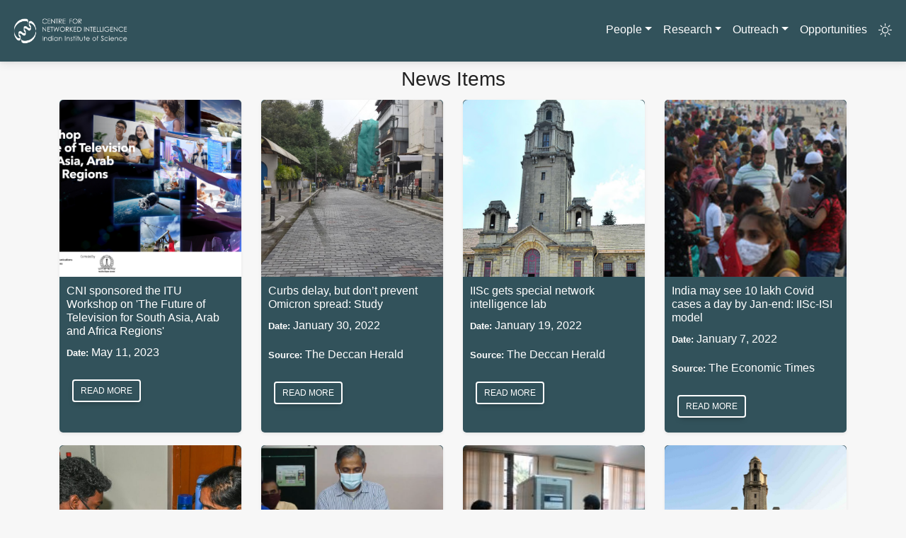

--- FILE ---
content_type: text/html; charset=utf-8
request_url: https://cni.iisc.ac.in/news/
body_size: 3539
content:
<!doctype html><html lang="en"><head><meta charset="UTF-8"><meta name="viewport" content="width=device-width,initial-scale=1"><meta property="og:title" content="Centre for Networked Intelligence"><meta property="og:description" content="Centre for Networked Intelligence, under the division of EECS and RBCCPS, IISc, aims to develop next generation networking methodologies and concept solutions that can derive knowledge from evolved networks of the future."><meta property="og:url" content=""><meta property="og:image" content="/assets/img/Logos/cni_blue_round_1200x1200.png"><meta property="og:image:alt" content="CNI logo"><meta property="og:image:type" content="image/png"><meta property="og:image:width" content="1200"><meta property="og:image:height" content="1200"><meta property="og:type" content="website"><meta name="twitter:card" content="summary_large_image"><meta name="twitter:title" content="Centre for Networked Intelligence"><meta name="twitter:description" content="Centre for Networked Intelligence, under the division of EECS and RBCCPS, IISc, aims to develop next generation networking methodologies and concept solutions that can derive knowledge from evolved networks of the future."><meta name="twitter:image" content="/assets/img/Logos/cni_blue_round_1200x1200.png"><meta name="twitter:image:alt" content="CNI logo"><link rel="icon" type="image/x-icon" href="/assets/images/favicon-dark.ico" media="(prefers-color-scheme: dark)"><link rel="icon" type="image/x-icon" href="/assets/images/favicon.ico" media="(prefers-color-scheme: light)"><title>News | CNI</title><link href="https://cdn.jsdelivr.net/npm/bootstrap@5.3.3/dist/css/bootstrap.min.css" rel="stylesheet"><link href="https://getbootstrap.com/docs/5.3/assets/css/docs.css" rel="stylesheet"><link href="https://cdn.jsdelivr.net/npm/bootstrap-icons/font/bootstrap-icons.css" rel="stylesheet"><script src="https://cdn.jsdelivr.net/npm/bootstrap@5.3.3/dist/js/bootstrap.bundle.min.js"></script><link href="https://cdnjs.cloudflare.com/ajax/libs/font-awesome/6.7.2/css/all.min.css" rel="stylesheet"><script type="text/javascript" src="https://cdnjs.cloudflare.com/ajax/libs/mdb-ui-kit/8.2.0/mdb.umd.min.js"></script><link href="https://cdnjs.cloudflare.com/ajax/libs/mdb-ui-kit/8.2.0/mdb.min.css" rel="stylesheet"><script type="text/javascript">MathJax = {
                tex: {
                    inlineMath: [
                        ["$", "$"],
                        ["\\(", "\\)"],
                    ],
                },
                svg: { fontCache: "global" },
            };</script><script async src="https://www.googletagmanager.com/gtag/js?id=G-9KXWYD9G5G"></script><script>window.dataLayer = window.dataLayer || [];
            function gtag() {
                dataLayer.push(arguments);
            }
            gtag("js", new Date());

            gtag("config", "G-9KXWYD9G5G");</script><script src="https://cdn.jsdelivr.net/npm/mathjax@3/es5/tex-mml-chtml.js"></script><link rel="stylesheet" href="/assets/css/navbar_style.css"><link rel="stylesheet" href="/assets/css/footer.css"><style>/* Light theme */
            .light-theme {
                background-color: #f7f7f7;
                color: #212121;
            }
            .light-theme td {
                color: #212121;
            }

            /* Dark theme */
            .dark-theme {
                background-color: #212121;
                color: #ffffff;
            }
            .dark-theme td {
                color: white;
            }

            /* Theme toggle button styles */
            .theme-toggle {
                background: none;
                border: none;
                color: white;
                cursor: pointer;
                font-size: 1.2rem;
                padding: 0.5rem;
            }</style><script>// Theme toggle functionality
            function setTheme(theme) {
                if (theme === "dark") {
                    document.body.classList.remove("light-theme");
                    document.body.classList.add("dark-theme");
                    localStorage.setItem("theme", "dark");
                } else {
                    document.body.classList.remove("dark-theme");
                    document.body.classList.add("light-theme");
                    localStorage.setItem("theme", "light");
                }
            }

            // Initialize theme on page load
            document.addEventListener("DOMContentLoaded", function () {
                // Get saved theme or default to light
                const savedTheme = localStorage.getItem("theme") || "light";
                setTheme(savedTheme);

                // Update icon based on current theme
                updateThemeIcon(savedTheme);
            });

            // Toggle between light and dark themes
            function toggleTheme() {
                const currentTheme = document.body.classList.contains("dark-theme")
                    ? "dark"
                    : "light";
                const newTheme = currentTheme === "dark" ? "light" : "dark";
                setTheme(newTheme);
                updateThemeIcon(newTheme);
            }

            // Update icon based on current theme
            function updateThemeIcon(theme) {
                const themeIcon = document.getElementById("theme-icon");
                // themeIcon hover color should be hyperlink color
                themeIcon.style.color = "white";
                themeIcon.addEventListener("mouseover", function () {
                    themeIcon.style.color = "var(--hyperlink-clr)";
                });
                themeIcon.addEventListener("mouseout", function () {
                    themeIcon.style.color = "white";
                });
                // change icon based on theme
                if (themeIcon) {
                    if (theme === "dark") {
                        themeIcon.classList.remove("bi-sun");
                        themeIcon.classList.add("bi-moon");
                    } else {
                        themeIcon.classList.remove("bi-moon");
                        themeIcon.classList.add("bi-sun");
                    }
                }
            }</script></head><body><nav class="navbar navbar-expand-lg custom-navbar"><div class="container-fluid"><a class="navbar-brand" href="/"><img src="/assets/images/cni_logo.png" alt="CNI logo" style="height: 60px"> </a><button class="navbar-toggler" type="button" data-bs-toggle="collapse" data-bs-target="#navbarText" aria-controls="navbarText" aria-expanded="false" aria-label="Toggle navigation"><span class="navbar-toggler-icon"></span></button><div class="collapse navbar-collapse justify-content-end" id="navbarText"><ul class="navbar-nav"><li class="nav-item dropdown"><a class="nav-link dropdown-toggle" href="#" role="button" data-bs-toggle="dropdown" aria-expanded="false" aria-haspopup="true" onmouseover="this.style.color='var(--hyperlink-clr)';" onmouseout="this.style.color='#ffffff';">People</a><ul class="dropdown-menu"><li><a class="dropdown-item" href="/faculty/">Faculty</a></li><li><a class="dropdown-item" href="/staff/">Staff</a></li><li><a class="dropdown-item" href="/phd-fellows/">PhD Fellows</a></li><li><a class="dropdown-item" href="/mtech-fellows/">MTech Fellows</a></li><li><a class="dropdown-item" href="/visitors/">Visitors</a></li></ul></li><li class="nav-item dropdown"><a class="nav-link dropdown-toggle" href="#" role="button" data-bs-toggle="dropdown" aria-expanded="false" aria-haspopup="true" onmouseover="this.style.color='var(--hyperlink-clr)';" onmouseout="this.style.color='#ffffff';">Research</a><ul class="dropdown-menu"><li><a class="dropdown-item" href="/projects/">Projects</a></li><li><a class="dropdown-item" href="/publications/">Publications</a></li><li><a class="dropdown-item" href="/highlights/">Highlights</a></li></ul></li><li class="nav-item dropdown"><a class="nav-link dropdown-toggle" href="#" role="button" data-bs-toggle="dropdown" aria-expanded="false" aria-haspopup="true" onmouseover="this.style.color='var(--hyperlink-clr)';" onmouseout="this.style.color='#ffffff';">Outreach</a><ul class="dropdown-menu"><li><a class="dropdown-item" href="/seminars/">Seminars</a></li><li><a class="dropdown-item" href="/newsletter/latest/">Newsletters</a></li><li><a class="dropdown-item" href="/courses/">Courses</a></li><li><a class="dropdown-item" href="/schools/">Summer School</a></li><li><a class="dropdown-item" href="/news/">CNI in News</a></li><li><a class="dropdown-item" href="/hackathons">Hackathons</a></li><li><a class="dropdown-item" href="/workshops/">Workshops</a></li></ul></li><li class="nav-item"><a class="nav-link" href="/opportunities/">Opportunities</a></li><li class="nav-item"><button class="theme-toggle" onclick="toggleTheme()"><i id="theme-icon" class="bi bi-sun"></i></button></li></ul></div></div></nav><link rel="stylesheet" href="/assets/css/news.css"><div class="container-fluid text-center mt-2"><h3>News Items</h3></div><div class="container my-2"><div class="row"><div class="col-lg-3 col-sm-6 mb-2 d-flex justify-content-center gap-0"><div class="card shadow-sm"><img src="/assets/img/news/519769_Future of television workshop_Visual concept_Banner.jpg" class="card-img-top img-fluid" alt="CNI sponsored the ITU Workshop on &#39;The Future of Television for South Asia, Arab and Africa Regions&#39;" style="height:250px; object-fit:cover;"><div class="card-body"><h6 class="card-title">CNI sponsored the ITU Workshop on &#39;The Future of Television for South Asia, Arab and Africa Regions&#39;</h6><p class="card-text"><b style="font-size: small;">Date:</b> May 11, 2023</p><a href="https://www.itu.int/en/ITU-T/Workshops-and-Seminars/2023/0511/Pages/default.aspx" target="_blank" class="btn button-style">Read more</a></div></div></div><div class="col-lg-3 col-sm-6 mb-2 d-flex justify-content-center gap-0"><div class="card shadow-sm"><img src="/assets/img/news/curbs_delay.png" class="card-img-top img-fluid" alt="Curbs delay, but don’t prevent Omicron spread: Study" style="height:250px; object-fit:cover;"><div class="card-body"><h6 class="card-title">Curbs delay, but don’t prevent Omicron spread: Study</h6><p class="card-text"><b style="font-size: small;">Date:</b> January 30, 2022</p><p class="card-text"><b style="font-size: small;">Source:</b> The Deccan Herald</p><a href="https://www.deccanherald.com/city/top-bengaluru-stories/curbs-delay-but-dont-prevent-omicron-spread-study-1076079.html" target="_blank" class="btn button-style">Read more</a></div></div></div><div class="col-lg-3 col-sm-6 mb-2 d-flex justify-content-center gap-0"><div class="card shadow-sm"><img src="/assets/img/news/network_intell_lab.png" class="card-img-top img-fluid" alt="IISc gets special network intelligence lab" style="height:250px; object-fit:cover;"><div class="card-body"><h6 class="card-title">IISc gets special network intelligence lab</h6><p class="card-text"><b style="font-size: small;">Date:</b> January 19, 2022</p><p class="card-text"><b style="font-size: small;">Source:</b> The Deccan Herald</p><a href="https://www.deccanherald.com/city/top-bengaluru-stories/iisc-gets-special-network-intelligence-lab-940586.html" target="_blank" class="btn button-style">Read more</a></div></div></div><div class="col-lg-3 col-sm-6 mb-2 d-flex justify-content-center gap-0"><div class="card shadow-sm"><img src="/assets/img/news/coronavirus-indias-weekly-cases-up-nearly-3-fold-in-highest-ever-surge.jpg" class="card-img-top img-fluid" alt="India may see 10 lakh Covid cases a day by Jan-end: IISc-ISI model" style="height:250px; object-fit:cover;"><div class="card-body"><h6 class="card-title">India may see 10 lakh Covid cases a day by Jan-end: IISc-ISI model</h6><p class="card-text"><b style="font-size: small;">Date:</b> January 7, 2022</p><p class="card-text"><b style="font-size: small;">Source:</b> The Economic Times</p><a href="https://economictimes.indiatimes.com/news/india/india-may-see-10-lakh-covid-cases-a-day-by-jan-end-iisc-isi-model/articleshow/88763235.cms" target="_blank" class="btn button-style">Read more</a></div></div></div><div class="col-lg-3 col-sm-6 mb-2 d-flex justify-content-center gap-0"><div class="card shadow-sm"><img src="/assets/img/news/1.2_Lakh_Covid_Cases.jpeg" class="card-img-top img-fluid" alt="Karnataka to see 1.2 lakh Covid cases daily from February 1, claim experts" style="height:250px; object-fit:cover;"><div class="card-body"><h6 class="card-title">Karnataka to see 1.2 lakh Covid cases daily from February 1, claim experts</h6><p class="card-text"><b style="font-size: small;">Date:</b> January 6, 2022</p><p class="card-text"><b style="font-size: small;">Source:</b> The Deccan Herald</p><a href="https://www.deccanherald.com/state/top-karnataka-stories/karnataka-to-see-12-lakh-covid-cases-daily-from-february-1-claim-experts-1068423.html" target="_blank" class="btn button-style">Read more</a></div></div></div><div class="col-lg-3 col-sm-6 mb-2 d-flex justify-content-center gap-0"><div class="card shadow-sm"><img src="/assets/img/news/sota_lab.png" class="card-img-top img-fluid" alt="State-of-the-art networking lab inaugurated at Indian Institute of Science" style="height:250px; object-fit:cover;"><div class="card-body"><h6 class="card-title">State-of-the-art networking lab inaugurated at Indian Institute of Science</h6><p class="card-text"><b style="font-size: small;">Date:</b> January 19, 2021</p><p class="card-text"><b style="font-size: small;">Source:</b> The Hans India</p><a href="https://www.thehansindia.com/news/cities/bengaluru/state-of-the-art-networking-lab-inaugurated-at-indian-institute-of-science-667363" target="_blank" class="btn button-style">Read more</a></div></div></div><div class="col-lg-3 col-sm-6 mb-2 d-flex justify-content-center gap-0"><div class="card shadow-sm"><img src="/assets/img/news/DSC05426-199x300.jpg" class="card-img-top img-fluid" alt="New state-of-the-art networking lab inaugurated at Indian Institute of Science" style="height:250px; object-fit:cover;"><div class="card-body"><h6 class="card-title">New state-of-the-art networking lab inaugurated at Indian Institute of Science</h6><p class="card-text"><b style="font-size: small;">Date:</b> January 19, 2021</p><p class="card-text"><b style="font-size: small;">Source:</b> Business Today</p><a href="https://www.businesstoday.in/latest/trends/new-state-of-the-art-networking-lab-inaugurated-at-indian-institute-of-science/story/428413.html" target="_blank" class="btn button-style">Read more</a></div></div></div><div class="col-lg-3 col-sm-6 mb-2 d-flex justify-content-center gap-0"><div class="card shadow-sm"><img src="/assets/img/news/15.jpg" class="card-img-top img-fluid" alt="2 Indian Institutes among 31 that receive $8.5mn Google grant" style="height:250px; object-fit:cover;"><div class="card-body"><h6 class="card-title">2 Indian Institutes among 31 that receive $8.5mn Google grant</h6><p class="card-text"><b style="font-size: small;">Date:</b> September 10, 2020</p><p class="card-text"><b style="font-size: small;">Source:</b> Telecom.com</p><a href="https://telecom.economictimes.indiatimes.com/news/2-indian-institutes-among-31-that-receive-8-5mn-google-grant/78042059" target="_blank" class="btn button-style">Read more</a></div></div></div></div></div><footer class="site-footer"><div class="footer-container"><a href="mailto:contact.cni@iisc.ac.in" title="Email" target="_blank"><i class="fa-solid fa-envelope"></i> </a><a href="https://github.com/cni-iisc" title="GitHub" target="_blank"><i class="fa-brands fa-github"></i> </a><a href="https://x.com/cni_iisc" title="X" target="_blank"><i class="fa-brands fa-x-twitter"></i> </a><a href="https://www.linkedin.com/company/cni-iisc" title="LinkedIn" target="_blank"><i class="fa-brands fa-linkedin"></i> </a><a href="https://www.youtube.com/@centrefornetworkedintellig5324" title="YouTube" target="_blank"><i class="fa-brands fa-youtube"></i> </a><a href="https://www.instagram.com/cni_iisc/" title="Instagram" target="_blank"><i class="fa-brands fa-instagram"></i></a><p>&copy; 2025 Centre for Networked Intelligence. All rights reserved.</p><p>Last updated: December 5, 2025</p></div></footer></body></html>

--- FILE ---
content_type: text/css; charset=utf-8
request_url: https://cni.iisc.ac.in/assets/css/navbar_style.css
body_size: 854
content:
:root{
  --navbar-clr: #32525B;
  --hyperlink-clr: #32BABF;
  --hover-clr: #22A2A8;
  --card-hover: #9947D2;
}

.navbar-brand:hover, .navbar-brand:active {
  filter: invert(24%) sepia(94%) saturate(200%) hue-rotate(5deg) brightness(104%) contrast(103%);
}

/* When the dropdown menu is open (aria-expanded="true"), apply the hover color */
.nav-link[aria-expanded="true"] {
  color: var(--hyperlink-clr) !important;
}


/* Change the background color of the navbar */
.custom-navbar {
  background-color: var(--navbar-clr); /* Change to your preferred color */
}


/* Change the text color of the nav links */
.custom-navbar .nav-link {
  color: #ffffff; /* Change to your preferred text color */
}

.custom-navbar .nav-link:focus {
  color: var(--hyperlink-clr); /* Change to your preferred active link color */
  outline: none;
  box-shadow: none;
}

.custom-navbar .nav-link:active {
  color: var(--hyperlink-clr); /* Same as focus color */
  outline: none;
  box-shadow: none;
}

/* Change text color on hover */
.custom-navbar .nav-link:hover {
  color: var(--hyperlink-clr); /* Change to your preferred hover color */
  outline: none;
  box-shadow: none;
}

/* Dropdown items */
.custom-navbar .dropdown-item {
  color: #ffffff; /* Text color for dropdown items */
}

/* Dropdown item hover */
.custom-navbar .dropdown-item:hover {
  /* color: var(--navbar-clr);  Hover color for dropdown items */
  filter: hue-rotate(70deg) saturate(90%) brightness(200%);
}

/* Optional: change the background of dropdowns */
.custom-navbar .dropdown-menu {
  background-color: var(--hyperlink-clr); /* Change to your preferred color */
}

/* Optional: change the background of dropdown items on hover */
.custom-navbar .dropdown-menu .dropdown-item:hover {
  background-color: var(--hover-clr); /* Change to your preferred hover color */
}

.navbar-collapse {
  justify-content: flex-end;
  transition: none;
}

.custom-navbar .navbar-toggler {
  background-color: var(--navbar-clr); /* Change to your preferred color */
  border-color: var(--hyperlink-clr);
}

.custom-navbar .navbar-toggler:hover{
  background-color: var(--hyperlink-clr); /* Change to your preferred hover color */
}

.navbar-toggler-icon {
  background-image: url("data:image/svg+xml;charset=UTF8,%3Csvg xmlns='http://www.w3.org/2000/svg' viewBox='0 0 30 30'%3E%3Cpath stroke='white' stroke-width='1' stroke-linecap='round' d='M4 7h22M4 15h22M4 23h22'/%3E%3C/svg%3E");
}


/* Default styles */
.carousel-inner img {
  width: 100vw;
  height: 35vw;
  object-fit: fill;
}

.button-year{
  background-color: var(--navbar-clr);
  color: #ffffff;
  border: 2px solid var(--navbar-clr);
  padding: 5px 10px;
  margin: 5px 1px;
  cursor: pointer;
}

.button-year:hover {
  background-color: var(--hyperlink-clr);
  color: #ffffff;
  border-color: var(--hover-clr);
}

.bnutton-year-active{
  background-color: var(--card-clr);
  color: #ffffff;
  border: 2px solid var(--hover-clr);
  padding: 5px 10px;
  margin: 5px 1px;
  cursor: pointer;
}

.bnutton-year-active:hover {
  background-color: var(--card-hover);
  color: #ffffff;
  border-color: var(--hover-clr);
}

.button-year-active:focus{
  background-color: var(--card-clr);
  color: #ffffff;
  border: 2px solid var(--hover-clr);
  padding: 5px 10px;
  margin: 5px 1px;
  cursor: pointer;
}

.dropdown-menu {
  background-color: var(--navbar-clr);
}

.dropdown-menu a {
  color: #ffffff;
  text-decoration: none;
}

.dropdown-menu a:hover {
  color: var(--navbar-clr);
}

.dropdown-item {
  color: #ffffff;
}

.dropdown-item:hover {
  color: var(--hyperlink-clr);
  background-color: var(--hyperlink-clr);
}

.button-year[aria-expanded="true"], .button-year[aria-expanded="true"]:hover {
  color: var(--navbar-clr);
  background-color: var(--hyperlink-clr);
  border-color: var(--hyperlink-clr);}

.button-year[aria-expanded="false"] {
  color: #ffffff;
  background-color: var(--navbar-clr);
  border-color: var(--navbar-clr);
}

.button-year[aria-expanded="false"]:hover {
  border-color: var(--hyperlink-clr);
  background-color: var(--navbar-clr);
}





/* Styles for smaller devices */
@media (max-width: 768px) {
  .carousel-inner img {
    height: 50vw; /* Adjust height for smaller screens */
  }
}

@media (max-width: 576px) {
  .carousel-inner img {
    height: 60vw; /* Further increase height for extra small screens */
  }
}



.button-style {
  background-color: var(--navbar-clr);
  color: #ffffff;
  border: none;
  padding: 5px 10px;
  text-align: center;
  text-decoration: none;
  display: inline-block;
  font-size: 15px;
  margin: 10px 8px;
  cursor: pointer;
  /* add border color */
  border: 2px solid var(--navbar-clr);
}

.button-style:hover {
  color: var(--navbar-clr);
  border: 2px solid var(--hyperlink-clr);
  background-color: var(--hyperlink-clr);
}

.button-style:active:hover {
  color: var(--navbar-clr);
  border: 2px solid var(--hyperlink-clr);
  background-color: var(--hyperlink-clr);
}

/* Active state styling */
.page-item.active .button-style {
  background-color: var(--navbar-clr);
  border-color: var(--navbar-clr);
  color: #ffffff;
  pointer-events: none; /* Disable click on the active button */
  cursor: default;
}


.linkedin-icon {
  display: inline-block;
  margin-top: 8px;
  color: var(--hyperlink-clr); /* LinkedIn's color */
  text-decoration: none;
}

.linkedin-icon:hover {
  color: var(--hover-clr) !important;
}

.website-icon {
  display: inline-block;
  margin-top: 8px;
  color: var(--hyperlink-clr); /* LinkedIn's color */
  text-decoration: none;
}

.website-icon:hover {
  color: var(--hover-clr) !important;
}

a {
  color: var(--hyperlink-clr);
  text-decoration: none;
}

a:hover {
  color: var(--card-hover);
}

.card-anchor:hover {
  color: var(--hover-clr);
}


--- FILE ---
content_type: text/css; charset=utf-8
request_url: https://cni.iisc.ac.in/assets/css/footer.css
body_size: -372
content:
.site-footer {
background-color: var(--navbar-clr);
padding: 5px;
text-align: center;
}

.footer-container a {
margin: 0 10px;
text-decoration: none;
color: #ffffff;
font-size: 20px;
}

.footer-container a:hover {
color: var(--hyperlink-clr);
}

.footer-container p {
margin: 0;
color: #ffffff;
font-size: 15px;
}








--- FILE ---
content_type: text/css; charset=utf-8
request_url: https://cni.iisc.ac.in/assets/css/news.css
body_size: -44
content:
.card {
  margin: 5px;
  margin-left: 2px;
  margin-right: 2px;
  padding-left: 0;
  padding-right: 0;
  background-color: var(--navbar-clr);
  transition: 0.3s;
  width: 350px;
  height: 470px;
  border-radius: 5px;
  border-color: var(--navbar-clr);
  color: #ffffff;
}


.card-body {
  padding: 10px;
  text-align: left;
}


.button-style {
  color: #ffffff;
  padding: 5px 10px;
  text-align: center;
  text-decoration: none;
  display: inline-block;
  font-size: 12px;
  margin: 10px 8px;
  cursor: pointer;
  /* add border color */
  border: 2px solid #ffffff;
}
.button-style:hover {
  color: var(--navbar-clr);
  border: 2px solid var(--hyperlink-clr);
  background-color: var(--hyperlink-clr);
}

.button-style:active:hover {
  color: var(--navbar-clr);
  border-color: var(--hyperlink-clr);
  background-color: var(--hyperlink-clr);
}
/* Custom styling for the banner */
.banner-container {
  position: relative;
  text-align: center;
  color: white;
}

.banner-image {
  width: 100%;
  height: 300px;
  display: block;
  object-fit: cover;
}

.banner-text {
  position: absolute;
  top: 50%;
  left: 50%;
  transform: translate(-50%, -50%);
  background-color: rgba(0, 0, 0, 0.6);
  /* Dark semi-transparent background */
  padding: 10px 20px;
  font-size: 2.5rem;
  font-weight: bold;
}
